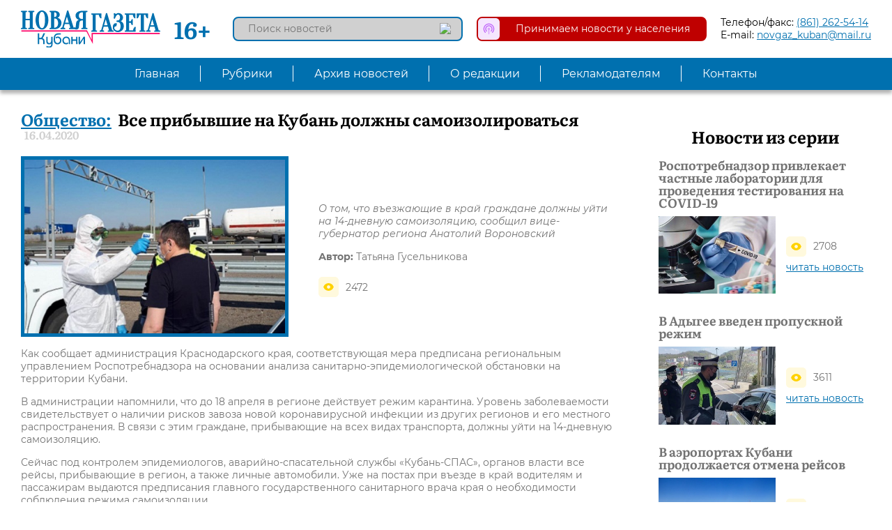

--- FILE ---
content_type: text/html; charset=utf-8
request_url: https://ngkub.ru/obshchestvo/vse-pribyvshie-na-kuban-dolzhny-samoizolirovatsya
body_size: 10676
content:
<!DOCTYPE html>
<!--[if IE]><![endif]-->
<!--[if IE 8 ]><html dir="ltr" lang="ru" class="ie8"><![endif]-->
<!--[if IE 9 ]><html dir="ltr" lang="ru" class="ie9"><![endif]-->
<!--[if (gt IE 9)|!(IE)]><!-->
<html dir="ltr" lang="ru">
<!--<![endif]-->
<head>
<meta charset="UTF-8" />
<meta name="format-detection" content="telephone=no">
<meta name="viewport" content="width=device-width, initial-scale=1, maximum-scale=1, user-scalable=no">
<meta http-equiv="X-UA-Compatible" content="IE=edge">
<link rel="apple-touch-icon" sizes="180x180" href="/apple-touch-icon.png">
<link rel="icon" type="image/png" sizes="32x32" href="/favicon-32x32.png">
<link rel="icon" type="image/png" sizes="16x16" href="/favicon-16x16.png">
<link rel="manifest" href="/site.webmanifest">
<link rel="mask-icon" href="/safari-pinned-tab.svg" color="#5bbad5">
<meta name="msapplication-TileColor" content="#2b5797">
<meta name="theme-color" content="#ffffff">
<title>Все прибывшие на Кубань должны самоизолироваться | Новая Газета Кубани</title>
<base href="https://ngkub.ru/" />
<meta name="description" content="О том, что въезжающие в край граждане должны уйти на 14-дневную самоизоляцию, сообщил вице-губернатор региона Анатолий Вороновский" />
<meta property="og:title" content="Все прибывшие на Кубань должны самоизолироваться | Новая Газета Кубани" />
<meta property="og:type" content="website" />
<meta property="og:url" content="https://ngkub.ru/obshchestvo/vse-pribyvshie-na-kuban-dolzhny-samoizolirovatsya" />
<meta property="og:image" content="https://ngkub.ru/image/cache/catalog/2020/propusk_punkti-450x300.jpg" />
<meta property="og:site_name" content="Новая Газета Кубани" />
<script src="catalog/view/javascript/jquery/jquery-3.4.1.min.js" type="text/javascript"></script>
<script src="catalog/view/javascript/jquery/mmenu/jquery.mmenu.all.js" type="text/javascript"></script>
<script src="catalog/view/javascript/jquery/fancybox/jquery.fancybox.min.js" type="text/javascript"></script>
<link href="catalog/view/javascript/jquery/mmenu/jquery.mmenu.all.css" media="all" rel="stylesheet">
<link href="catalog/view/javascript/jquery/fancybox/jquery.fancybox.min.css" media="all" rel="stylesheet">
<link href="catalog/view/theme/ngk/css/hamburgers.css" media="all" rel="stylesheet">
<link href="catalog/view/theme/ngk/css/ngk_style.css?v=1.1" media="all" rel="stylesheet">
<link href="catalog/view/theme/ngk/css/ngk_screen.css?v=1.1" media="screen" rel="stylesheet">
<script src="catalog/view/javascript/ngk.js" type="text/javascript"></script>
</head>
<body class="simplearticles-article">
<div id="page">
<header class="fixed">
  <div class="header_line inner df fdr jcsb aic">
    <div class="header_line_left df fdr jcfs aic">
      <div class="mobile_menu_open hamburger hamburger--collapse">
        <span class="hamburger-box">
          <span class="hamburger-inner"></span>
        </span>
      </div>
      <a class="logo" href="https://ngkub.ru/"><img src="/image/catalog/logo.svg" title="Новая Газета Кубани" alt="Новая Газета Кубани"></a>
      <span class="age_rating">16+</span>
    </div>
    <div class="header_line_right df fdr jcfe aic">
      <div id="news_search" class="news_search">
  <input type="text" name="news_search" value="" placeholder="Поиск новостей" class="bsbb">
  <button type="button"><img src="/image/catalog/icons/search.svg"></button>
</div>      <a class="accept_news df fdr jcsb aic" href="/newsincome/">
        <img src="/image/catalog/icons/accept_news.svg">
        <p class="bsbb">Принимаем новости у населения</p>
      </a>
      <div class="phone_email">
        <p><span>Телефон/факс: </span><a href="tel:(861) 262-54-14">(861) 262-54-14</a></p>
        <p><span>E-mail: </span><a href="mailto:novgaz_kuban@mail.ru">novgaz_kuban@mail.ru</a></p>
      </div>
    </div>
  </div>
  <nav id="topmenu" class="topmenu">
  <ul class="topmenu_list inner df fdr jcc aic">
                <li><a class="set_tr" href="https://ngkub.ru/">Главная</a></li>
                    <li class="parent">
            <span class="set_tr">Рубрики</span>
            <div class="submenu_wrap">
        <div class="submenu df fdr jcc aifs">
                <ul>
                    <li>
                        <a class="set_tr" href="https://ngkub.ru/ekonomika">Экономика</a>
                      </li>
                    <li>
                        <a class="set_tr" href="https://ngkub.ru/mezhdunarodnyy-otdel">Международный отдел</a>
                      </li>
                    <li>
                        <a class="set_tr" href="https://ngkub.ru/nedvizhimost">Недвижимость</a>
                      </li>
                    <li>
                        <a class="set_tr" href="https://ngkub.ru/finansy">Финансы</a>
                      </li>
                    <li>
                        <a class="set_tr" href="https://ngkub.ru/kriminal">Криминал</a>
                      </li>
                    <li>
                        <a class="set_tr" href="https://ngkub.ru/pisma-chitateley-srochno-v-nomer">Письма читателей. Срочно в номер!</a>
                      </li>
                  </ul>
                <ul>
                    <li>
                        <a class="set_tr" href="https://ngkub.ru/kurorty-i-turizm">Курорты и туризм</a>
                      </li>
                    <li>
                        <a class="set_tr" href="https://ngkub.ru/politika">Политика</a>
                      </li>
                    <li>
                        <a class="set_tr" href="https://ngkub.ru/rassledovaniya">Расследования</a>
                      </li>
                    <li>
                        <a class="set_tr" href="https://ngkub.ru/sots-sfera">Соц. сфера</a>
                      </li>
                    <li>
                        <a class="set_tr" href="https://ngkub.ru/ekologiya">Экология</a>
                      </li>
                    <li>
                        <a class="set_tr" href="https://ngkub.ru/obshchestvo">Общество</a>
                      </li>
                  </ul>
                <ul>
                    <li>
                        <a class="set_tr" href="https://ngkub.ru/kultura">Культура</a>
                      </li>
                    <li>
                        <a class="set_tr" href="https://ngkub.ru/sport">Спорт</a>
                      </li>
                    <li>
                        <a class="set_tr" href="https://ngkub.ru/spravedlivaya-kuban">«Справедливая Кубань»</a>
                      </li>
                    <li>
                        <a class="set_tr" href="https://ngkub.ru/obyavleniya-i-reklama">Объявления</a>
                      </li>
                    <li>
                        <a class="set_tr" href="https://ngkub.ru/intervyu">Интервью</a>
                      </li>
                    <li>
                        <a class="set_tr" href="https://ngkub.ru/video">Принимаем видеоновости от населения</a>
                      </li>
                  </ul>
                <ul>
                    <li>
                        <a class="set_tr" href="https://ngkub.ru/novosti-partnerov">Новости партнёров</a>
                      </li>
                  </ul>
                </div>
      </div>
    </li>
                    <li><a class="set_tr" href="https://ngkub.ru/archive/">Архив новостей</a></li>
                        <li><a class="set_tr" href="https://ngkub.ru/o-redaktsii">О редакции</a></li>
                        <li><a class="set_tr" href="https://ngkub.ru/reklamodatelyam">Рекламодателям</a></li>
                        <li><a class="set_tr" href="https://ngkub.ru/kontakty">Контакты</a></li>
              </ul>
</nav></header>
<div class="content">
  <div class="article_wrap two_column inner df fdr jcsb aifs">
    <div class="article_main two_column_main">
    	<div class="article_title">
    		<a href="https://ngkub.ru/obshchestvo">Общество:</a>
    		<h1>Все прибывшие на Кубань должны самоизолироваться</h1>
    		<span>16.04.2020</span>
    	</div>
            <div class="article_top df fdr jcsb aic">
        <img class="bsbb" src="https://ngkub.ru/image/cache/catalog/2020/propusk_punkti-450x300.jpg">
        <div class="article_top_info">
        	<p class="article_preview">О том, что въезжающие в край граждане должны уйти на 14-дневную самоизоляцию, сообщил вице-губернатор региона Анатолий Вороновский</p>
          <div class="authors">
                        <p><span>Автор:</span> Татьяна Гусельникова</p>
                                              </div>
          <div class="counts df fdc jcfs aifs">
            <p class="viewed df fdr jcfs aic"><img src="/image/catalog/icons/viewed.svg"> 2472</p>
          </div>
        </div>
      </div>
            <div class="article_text"><p>Как сообщает администрация Краснодарского края, соответствующая мера предписана региональным управлением Роспотребнадзора на основании анализа санитарно-эпидемиологической обстановки на территории Кубани.</p>

<p>В администрации напомнили, что до 18 апреля в регионе действует режим карантина. Уровень заболеваемости свидетельствует о наличии рисков завоза новой коронавирусной инфекции из других регионов и его местного распространения. В связи с этим граждане, прибывающие на всех видах транспорта, должны уйти на 14-дневную самоизоляцию.</p>

<p>Сейчас под контролем эпидемиологов, аварийно-спасательной службы «Кубань-СПАС», органов власти все рейсы, прибывающие в регион, а также личные автомобили. Уже на постах при въезде в край водителям и пассажирам выдаются предписания главного государственного санитарного врача края о необходимости соблюдения режима самоизоляции.</p>

<p>Для усиления контроля прибывающего транспорта на въездах в край развернуты группы контроля. В их состав входят представители Роспотребназора, министерства здравоохранения, МЧС, министерства транспорта и дорожного хозяйства, правоохранительных структур и казачества.</p>

<p>– Группами осуществляется досмотр всего въезжающего транспорта на территорию края, производится замер температуры водителей и пассажиров. Тем, кто въезжает в край и имеет местную прописку, сотрудники Роспотребнадзора выдают предписания о необходимости самоизоляции в течение 14 дней, а также – о сообщении по прибытии о своем месте нахождении в учреждения здравоохранения, – пояснил Анатолий Вороновский. – Тем, кто не имеет прописки, предлагается вернуться в свой регион или же отправиться на обсервацию.</p>
</div>
    </div>
    <div class="article_right two_column_right">
                        <div class="articles_from_series">
        <h2>Новости из серии</h2>
        <div class="articles_from_series_list df fdc jcsb aifs fww">
                <div class="article_from_series">
          <h3><a href="https://ngkub.ru/sots-sfera/rospotrebnadzor-privlekaet-chastnye-laboratorii-dlya-provedeniya-testirovaniya-na-covid-19">Роспотребнадзор привлекает частные лаборатории для проведения тестирования на COVID-19</a></h3>
          <div class="img_counts df fdr jcsb aic">
            <img src="https://ngkub.ru/image/cache/catalog/2020/chastlab-300x200.jpg">
            <div>
              <p class="viewed df fdr jcfs aic"><img src="/image/catalog/icons/viewed.svg"> 2708</p>
              <a href="https://ngkub.ru/sots-sfera/rospotrebnadzor-privlekaet-chastnye-laboratorii-dlya-provedeniya-testirovaniya-na-covid-19">читать новость</a>
            </div>
          </div>
        </div>
                <div class="article_from_series">
          <h3><a href="https://ngkub.ru/sots-sfera/v-adygee-vveden-propusknoy-rezhim">В Адыгее введен пропускной режим</a></h3>
          <div class="img_counts df fdr jcsb aic">
            <img src="https://ngkub.ru/image/cache/catalog/2020/adig_propusk-300x200.jpg">
            <div>
              <p class="viewed df fdr jcfs aic"><img src="/image/catalog/icons/viewed.svg"> 3611</p>
              <a href="https://ngkub.ru/sots-sfera/v-adygee-vveden-propusknoy-rezhim">читать новость</a>
            </div>
          </div>
        </div>
                <div class="article_from_series">
          <h3><a href="https://ngkub.ru/sots-sfera/v-aeroportakh-kubani-prodolzhaetsya-otmena-reysov">В аэропортах Кубани продолжается отмена рейсов</a></h3>
          <div class="img_counts df fdr jcsb aic">
            <img src="https://ngkub.ru/image/cache/catalog/2020/otmenareisoff-300x200.jpg">
            <div>
              <p class="viewed df fdr jcfs aic"><img src="/image/catalog/icons/viewed.svg"> 2446</p>
              <a href="https://ngkub.ru/sots-sfera/v-aeroportakh-kubani-prodolzhaetsya-otmena-reysov">читать новость</a>
            </div>
          </div>
        </div>
                <div class="article_from_series">
          <h3><a href="https://ngkub.ru/obshchestvo/kubantsy-nachali-poddelyvat-propuski">Кубанцы начали подделывать пропуски</a></h3>
          <div class="img_counts df fdr jcsb aic">
            <img src="https://ngkub.ru/image/cache/catalog/2020/fakepropusk-300x200.jpg">
            <div>
              <p class="viewed df fdr jcfs aic"><img src="/image/catalog/icons/viewed.svg"> 3695</p>
              <a href="https://ngkub.ru/obshchestvo/kubantsy-nachali-poddelyvat-propuski">читать новость</a>
            </div>
          </div>
        </div>
                <div class="article_from_series">
          <h3><a href="https://ngkub.ru/kultura/privet-ot-pushkina">Привет от Пушкина</a></h3>
          <div class="img_counts df fdr jcsb aic">
            <img src="https://ngkub.ru/image/cache/catalog/2020/pushkin-1-300x200.jpg">
            <div>
              <p class="viewed df fdr jcfs aic"><img src="/image/catalog/icons/viewed.svg"> 3835</p>
              <a href="https://ngkub.ru/kultura/privet-ot-pushkina">читать новость</a>
            </div>
          </div>
        </div>
                <div class="article_from_series">
          <h3><a href="https://ngkub.ru/sots-sfera/test-na-koronavirus-mozhet-sdat-kazhdyy-zhelayushchiy-v-chastnoy-laboratorii">Тест на коронавирус может сдать каждый желающий в частной лаборатории</a></h3>
          <div class="img_counts df fdr jcsb aic">
            <img src="https://ngkub.ru/image/cache/catalog/2020/plat_test-300x200.jpg">
            <div>
              <p class="viewed df fdr jcfs aic"><img src="/image/catalog/icons/viewed.svg"> 3199</p>
              <a href="https://ngkub.ru/sots-sfera/test-na-koronavirus-mozhet-sdat-kazhdyy-zhelayushchiy-v-chastnoy-laboratorii">читать новость</a>
            </div>
          </div>
        </div>
                <div class="article_from_series">
          <h3><a href="https://ngkub.ru/sots-sfera/za-vykhodnye-na-kubani-novykh-zarazheniy-ne-vyyavleno">За выходные на Кубани новых заражений не выявлено</a></h3>
          <div class="img_counts df fdr jcsb aic">
            <img src="https://ngkub.ru/image/cache/catalog/2020/svodka4-300x200.jpg">
            <div>
              <p class="viewed df fdr jcfs aic"><img src="/image/catalog/icons/viewed.svg"> 2424</p>
              <a href="https://ngkub.ru/sots-sfera/za-vykhodnye-na-kubani-novykh-zarazheniy-ne-vyyavleno">читать новость</a>
            </div>
          </div>
        </div>
                <div class="article_from_series">
          <h3><a href="https://ngkub.ru/ekonomika/u-menya-kredity-predstaviteli-biznesa-rasskazali-o-polozhenii-del">«У меня кредиты»: представители бизнеса рассказали о положении дел</a></h3>
          <div class="img_counts df fdr jcsb aic">
            <img src="https://ngkub.ru/image/cache/catalog/2020/predprenimateli-300x200.jpg">
            <div>
              <p class="viewed df fdr jcfs aic"><img src="/image/catalog/icons/viewed.svg"> 2889</p>
              <a href="https://ngkub.ru/ekonomika/u-menya-kredity-predstaviteli-biznesa-rasskazali-o-polozhenii-del">читать новость</a>
            </div>
          </div>
        </div>
                <div class="article_from_series">
          <h3><a href="https://ngkub.ru/sots-sfera/karantin-v-krasnodarskom-krae-prodlen-do-12-aprelya">Карантин в Краснодарском крае продлен до 12 апреля</a></h3>
          <div class="img_counts df fdr jcsb aic">
            <img src="https://ngkub.ru/image/cache/catalog/2020/annotatsiya-2020_04_05-122058-300x200.jpg">
            <div>
              <p class="viewed df fdr jcfs aic"><img src="/image/catalog/icons/viewed.svg"> 3011</p>
              <a href="https://ngkub.ru/sots-sfera/karantin-v-krasnodarskom-krae-prodlen-do-12-aprelya">читать новость</a>
            </div>
          </div>
        </div>
                <div class="article_from_series">
          <h3><a href="https://ngkub.ru/sots-sfera/na-kubani-polsotni-chelovek-zarazheno-covid--19">На Кубани полсотни человек заражено COVID -19</a></h3>
          <div class="img_counts df fdr jcsb aic">
            <img src="https://ngkub.ru/image/cache/catalog/2020/svodka5-300x200.jpg">
            <div>
              <p class="viewed df fdr jcfs aic"><img src="/image/catalog/icons/viewed.svg"> 3029</p>
              <a href="https://ngkub.ru/sots-sfera/na-kubani-polsotni-chelovek-zarazheno-covid--19">читать новость</a>
            </div>
          </div>
        </div>
                <div class="article_from_series">
          <h3><a href="https://ngkub.ru/obshchestvo/pristavy-zakryvayut-tochki-obshchepita-kotorye-vozobnovili-rabotu-do-okonchaniya-karantina">Приставы закрывают точки общепита, которые возобновили работу до окончания карантина</a></h3>
          <div class="img_counts df fdr jcsb aic">
            <img src="https://ngkub.ru/image/cache/catalog/2020/pristavi_kafe-300x200.jpg">
            <div>
              <p class="viewed df fdr jcfs aic"><img src="/image/catalog/icons/viewed.svg"> 3120</p>
              <a href="https://ngkub.ru/obshchestvo/pristavy-zakryvayut-tochki-obshchepita-kotorye-vozobnovili-rabotu-do-okonchaniya-karantina">читать новость</a>
            </div>
          </div>
        </div>
                <div class="article_from_series">
          <h3><a href="https://ngkub.ru/sots-sfera/na-kubani-umer-bolevshiy-koronavirusom-patsient">На Кубани умер болевший коронавирусом пациент</a></h3>
          <div class="img_counts df fdr jcsb aic">
            <img src="https://ngkub.ru/image/cache/catalog/2020/svodka6-300x200.jpg">
            <div>
              <p class="viewed df fdr jcfs aic"><img src="/image/catalog/icons/viewed.svg"> 2546</p>
              <a href="https://ngkub.ru/sots-sfera/na-kubani-umer-bolevshiy-koronavirusom-patsient">читать новость</a>
            </div>
          </div>
        </div>
                <div class="article_from_series">
          <h3><a href="https://ngkub.ru/obshchestvo/pribyvshie-v-region-iz-moskvy-i-sankt-peterburga-passazhiry-budut-napravlyatsya-na-samoizolyatsiyu">Прибывшие в регион из Москвы и Санкт-Петербурга пассажиры будут направляться на самоизоляцию</a></h3>
          <div class="img_counts df fdr jcsb aic">
            <img src="https://ngkub.ru/image/cache/catalog/2020/passajiri-300x200.jpg">
            <div>
              <p class="viewed df fdr jcfs aic"><img src="/image/catalog/icons/viewed.svg"> 3365</p>
              <a href="https://ngkub.ru/obshchestvo/pribyvshie-v-region-iz-moskvy-i-sankt-peterburga-passazhiry-budut-napravlyatsya-na-samoizolyatsiyu">читать новость</a>
            </div>
          </div>
        </div>
                <div class="article_from_series">
          <h3><a href="https://ngkub.ru/video/komu-beda-komu-nazhiva">Кому беда – кому нажива</a></h3>
          <div class="img_counts df fdr jcsb aic">
            <img src="https://ngkub.ru/image/cache/catalog/2020/chesnok-300x200.jpg">
            <div>
              <p class="viewed df fdr jcfs aic"><img src="/image/catalog/icons/viewed.svg"> 58437</p>
              <a href="https://ngkub.ru/video/komu-beda-komu-nazhiva">читать новость</a>
            </div>
          </div>
        </div>
                <div class="article_from_series">
          <h3><a href="https://ngkub.ru/sots-sfera/v-krasnodare-zaderzhan-mestnyy-zhitel-pri-popytke-sbyta-propuska-dlya-peredvizheniya-vo-vremya-karantina">В Краснодаре задержан местный житель при попытке сбыта пропуска для передвижения во время карантина</a></h3>
          <div class="img_counts df fdr jcsb aic">
            <img src="https://ngkub.ru/image/cache/catalog/2020/sbit_propuska-300x200.jpg">
            <div>
              <p class="viewed df fdr jcfs aic"><img src="/image/catalog/icons/viewed.svg"> 2595</p>
              <a href="https://ngkub.ru/sots-sfera/v-krasnodare-zaderzhan-mestnyy-zhitel-pri-popytke-sbyta-propuska-dlya-peredvizheniya-vo-vremya-karantina">читать новость</a>
            </div>
          </div>
        </div>
                <div class="article_from_series">
          <h3><a href="https://ngkub.ru/sots-sfera/iz-aeroporta-v-observator">Из аэропорта – в обсерватор</a></h3>
          <div class="img_counts df fdr jcsb aic">
            <img src="https://ngkub.ru/image/cache/catalog/2020/reisi-300x200.jpg">
            <div>
              <p class="viewed df fdr jcfs aic"><img src="/image/catalog/icons/viewed.svg"> 4165</p>
              <a href="https://ngkub.ru/sots-sfera/iz-aeroporta-v-observator">читать новость</a>
            </div>
          </div>
        </div>
                <div class="article_from_series">
          <h3><a href="https://ngkub.ru/sots-sfera/na-kubani-za-sutki-vyyavleno-eshche-24-sluchaya-zabolevaniya-covid--19">На Кубани за сутки выявлено еще 24 случая заболевания COVID -19</a></h3>
          <div class="img_counts df fdr jcsb aic">
            <img src="https://ngkub.ru/image/cache/catalog/2020/svodka7-300x200.jpg">
            <div>
              <p class="viewed df fdr jcfs aic"><img src="/image/catalog/icons/viewed.svg"> 2664</p>
              <a href="https://ngkub.ru/sots-sfera/na-kubani-za-sutki-vyyavleno-eshche-24-sluchaya-zabolevaniya-covid--19">читать новость</a>
            </div>
          </div>
        </div>
                <div class="article_from_series">
          <h3><a href="https://ngkub.ru/obshchestvo/nastroenie-dnya">Настроение дня</a></h3>
          <div class="img_counts df fdr jcsb aic">
            <img src="https://ngkub.ru/image/cache/catalog/2020/nastroenie-300x200.jpg">
            <div>
              <p class="viewed df fdr jcfs aic"><img src="/image/catalog/icons/viewed.svg"> 6425</p>
              <a href="https://ngkub.ru/obshchestvo/nastroenie-dnya">читать новость</a>
            </div>
          </div>
        </div>
                <div class="article_from_series">
          <h3><a href="https://ngkub.ru/sots-sfera/na-kubani-gotovyat-gospitali-dlya-priema-patsientov-s-covid">На Кубани готовят госпитали для приема пациентов с COVID</a></h3>
          <div class="img_counts df fdr jcsb aic">
            <img src="https://ngkub.ru/image/cache/catalog/2020/gospitali-300x200.jpg">
            <div>
              <p class="viewed df fdr jcfs aic"><img src="/image/catalog/icons/viewed.svg"> 2779</p>
              <a href="https://ngkub.ru/sots-sfera/na-kubani-gotovyat-gospitali-dlya-priema-patsientov-s-covid">читать новость</a>
            </div>
          </div>
        </div>
                <div class="article_from_series">
          <h3><a href="https://ngkub.ru/obshchestvo/vse-li-observatory-na-kubani-sootvetstvuyut-trebovaniyam">Все ли обсерваторы на Кубани соответствуют требованиям?</a></h3>
          <div class="img_counts df fdr jcsb aic">
            <img src="https://ngkub.ru/image/cache/catalog/2020/observatori2-300x200.jpg">
            <div>
              <p class="viewed df fdr jcfs aic"><img src="/image/catalog/icons/viewed.svg"> 4209</p>
              <a href="https://ngkub.ru/obshchestvo/vse-li-observatory-na-kubani-sootvetstvuyut-trebovaniyam">читать новость</a>
            </div>
          </div>
        </div>
                <div class="article_from_series">
          <h3><a href="https://ngkub.ru/obshchestvo/v-temryuke-uvolen-sotrudnik-mupa-za-svobodnoe-peredvizhenie-vo-vremya-karantina">В Темрюке уволен сотрудник МУПа за свободное передвижение во время карантина</a></h3>
          <div class="img_counts df fdr jcsb aic">
            <img src="https://ngkub.ru/image/cache/catalog/2020/temruk-300x200.jpg">
            <div>
              <p class="viewed df fdr jcfs aic"><img src="/image/catalog/icons/viewed.svg"> 2749</p>
              <a href="https://ngkub.ru/obshchestvo/v-temryuke-uvolen-sotrudnik-mupa-za-svobodnoe-peredvizhenie-vo-vremya-karantina">читать новость</a>
            </div>
          </div>
        </div>
                <div class="article_from_series">
          <h3><a href="https://ngkub.ru/sots-sfera/v-decyati-munitsipalnykh-obrazovaniyakh-kraya-vyyavleny-zabolevshie-koronavirusom">В деcяти муниципальных образованиях края выявлены заболевшие коронавирусом</a></h3>
          <div class="img_counts df fdr jcsb aic">
            <img src="https://ngkub.ru/image/cache/catalog/2020/statistika_po_rayonam2-300x200.jpg">
            <div>
              <p class="viewed df fdr jcfs aic"><img src="/image/catalog/icons/viewed.svg"> 7816</p>
              <a href="https://ngkub.ru/sots-sfera/v-decyati-munitsipalnykh-obrazovaniyakh-kraya-vyyavleny-zabolevshie-koronavirusom">читать новость</a>
            </div>
          </div>
        </div>
                <div class="article_from_series">
          <h3><a href="https://ngkub.ru/sots-sfera/rospotrebnadzor-ushel-ot-otveta">Роспотребнадзор ушел от ответа</a></h3>
          <div class="img_counts df fdr jcsb aic">
            <img src="https://ngkub.ru/image/cache/catalog/2020/otvet-300x200.jpg">
            <div>
              <p class="viewed df fdr jcfs aic"><img src="/image/catalog/icons/viewed.svg"> 3918</p>
              <a href="https://ngkub.ru/sots-sfera/rospotrebnadzor-ushel-ot-otveta">читать новость</a>
            </div>
          </div>
        </div>
                <div class="article_from_series">
          <h3><a href="https://ngkub.ru/ekonomika/zhitelyam-adygei-razreshili-vygonyat-skot">Жителям Адыгеи разрешили выгонять скот</a></h3>
          <div class="img_counts df fdr jcsb aic">
            <img src="https://ngkub.ru/image/cache/catalog/2020/korovi-300x200.jpg">
            <div>
              <p class="viewed df fdr jcfs aic"><img src="/image/catalog/icons/viewed.svg"> 2843</p>
              <a href="https://ngkub.ru/ekonomika/zhitelyam-adygei-razreshili-vygonyat-skot">читать новость</a>
            </div>
          </div>
        </div>
                <div class="article_from_series">
          <h3><a href="https://ngkub.ru/sots-sfera/dezinfektsiya-krasnodara-idet-v-rezhime-non-stop">Дезинфекция Краснодара идет в режиме нон-стоп</a></h3>
          <div class="img_counts df fdr jcsb aic">
            <img src="https://ngkub.ru/image/cache/catalog/2020/dezinfekthia-300x200.jpg">
            <div>
              <p class="viewed df fdr jcfs aic"><img src="/image/catalog/icons/viewed.svg"> 2918</p>
              <a href="https://ngkub.ru/sots-sfera/dezinfektsiya-krasnodara-idet-v-rezhime-non-stop">читать новость</a>
            </div>
          </div>
        </div>
                <div class="article_from_series">
          <h3><a href="https://ngkub.ru/obshchestvo/bez-prava-vygula">Без права выгула</a></h3>
          <div class="img_counts df fdr jcsb aic">
            <img src="https://ngkub.ru/image/cache/catalog/2020/cat-300x200.jpg">
            <div>
              <p class="viewed df fdr jcfs aic"><img src="/image/catalog/icons/viewed.svg"> 2908</p>
              <a href="https://ngkub.ru/obshchestvo/bez-prava-vygula">читать новость</a>
            </div>
          </div>
        </div>
                <div class="article_from_series">
          <h3><a href="https://ngkub.ru/sots-sfera/na-kubani-chislo-zabolevshikh-covid-19-perevalilo-za-sotnyu">На Кубани число заболевших COVID-19 перевалило за сотню</a></h3>
          <div class="img_counts df fdr jcsb aic">
            <img src="https://ngkub.ru/image/cache/catalog/2020/svodka8-300x200.jpg">
            <div>
              <p class="viewed df fdr jcfs aic"><img src="/image/catalog/icons/viewed.svg"> 2993</p>
              <a href="https://ngkub.ru/sots-sfera/na-kubani-chislo-zabolevshikh-covid-19-perevalilo-za-sotnyu">читать новость</a>
            </div>
          </div>
        </div>
                <div class="article_from_series">
          <h3><a href="https://ngkub.ru/sots-sfera/kondratev-nazval-vozmozhnye-sroki-snyatiya-karantina">Кондратьев назвал возможные сроки снятия карантина</a></h3>
          <div class="img_counts df fdr jcsb aic">
            <img src="https://ngkub.ru/image/cache/catalog/2020/kondratiev_v_i-300x200.jpg">
            <div>
              <p class="viewed df fdr jcfs aic"><img src="/image/catalog/icons/viewed.svg"> 3417</p>
              <a href="https://ngkub.ru/sots-sfera/kondratev-nazval-vozmozhnye-sroki-snyatiya-karantina">читать новость</a>
            </div>
          </div>
        </div>
                <div class="article_from_series">
          <h3><a href="https://ngkub.ru/sots-sfera/na-kubani-skonchalis-dve-zhenshchiny-s-diagnozom-koronavirus">На Кубани скончались две женщины с диагнозом коронавирус</a></h3>
          <div class="img_counts df fdr jcsb aic">
            <img src="https://ngkub.ru/image/cache/catalog/2020/dvoe_skonchalis-300x200.jpg">
            <div>
              <p class="viewed df fdr jcfs aic"><img src="/image/catalog/icons/viewed.svg"> 2680</p>
              <a href="https://ngkub.ru/sots-sfera/na-kubani-skonchalis-dve-zhenshchiny-s-diagnozom-koronavirus">читать новость</a>
            </div>
          </div>
        </div>
                <div class="article_from_series">
          <h3><a href="https://ngkub.ru/sots-sfera/na-kubani-eshche-u-20-chelovek-podtverdilsya-koronavirus">На Кубани еще у 20 человек подтвердился коронавирус</a></h3>
          <div class="img_counts df fdr jcsb aic">
            <img src="https://ngkub.ru/image/cache/catalog/2020/svodka9-300x200.jpg">
            <div>
              <p class="viewed df fdr jcfs aic"><img src="/image/catalog/icons/viewed.svg"> 2989</p>
              <a href="https://ngkub.ru/sots-sfera/na-kubani-eshche-u-20-chelovek-podtverdilsya-koronavirus">читать новость</a>
            </div>
          </div>
        </div>
                <div class="article_from_series">
          <h3><a href="https://ngkub.ru/rassledovaniya/k-magnitu-zaraza-ne-pristanet">К «Магниту» зараза не пристанет?!</a></h3>
          <div class="img_counts df fdr jcsb aic">
            <img src="https://ngkub.ru/image/cache/catalog/2020/mag_1-300x200.jpg">
            <div>
              <p class="viewed df fdr jcfs aic"><img src="/image/catalog/icons/viewed.svg"> 9635</p>
              <a href="https://ngkub.ru/rassledovaniya/k-magnitu-zaraza-ne-pristanet">читать новость</a>
            </div>
          </div>
        </div>
                <div class="article_from_series">
          <h3><a href="https://ngkub.ru/politika/kogo-iz-gubernatorov-putin-predupredil-o-prestupnoy-khalatnosti">Кого из губернаторов Путин предупредил о «преступной халатности»</a></h3>
          <div class="img_counts df fdr jcsb aic">
            <img src="https://ngkub.ru/image/cache/catalog/2020/president_1-300x200.jpg">
            <div>
              <p class="viewed df fdr jcfs aic"><img src="/image/catalog/icons/viewed.svg"> 3755</p>
              <a href="https://ngkub.ru/politika/kogo-iz-gubernatorov-putin-predupredil-o-prestupnoy-khalatnosti">читать новость</a>
            </div>
          </div>
        </div>
                <div class="article_from_series">
          <h3><a href="https://ngkub.ru/sots-sfera/v-krasnodarskom-krae-covid-19-podtverdilsya-u-239-chelovek">В Краснодарском крае COVID-19 подтвердился у 239 человек</a></h3>
          <div class="img_counts df fdr jcsb aic">
            <img src="https://ngkub.ru/image/cache/catalog/2020/svodkaa-300x200.jpg">
            <div>
              <p class="viewed df fdr jcfs aic"><img src="/image/catalog/icons/viewed.svg"> 2467</p>
              <a href="https://ngkub.ru/sots-sfera/v-krasnodarskom-krae-covid-19-podtverdilsya-u-239-chelovek">читать новость</a>
            </div>
          </div>
        </div>
                <div class="article_from_series">
          <h3><a href="https://ngkub.ru/obshchestvo/krasnodar-okazalsya-sredi-gorodov-liderov-po-izolyatsii">Краснодар оказался среди городов-лидеров по изоляции</a></h3>
          <div class="img_counts df fdr jcsb aic">
            <img src="https://ngkub.ru/image/cache/catalog/2020/lider-300x200.jpg">
            <div>
              <p class="viewed df fdr jcfs aic"><img src="/image/catalog/icons/viewed.svg"> 3851</p>
              <a href="https://ngkub.ru/obshchestvo/krasnodar-okazalsya-sredi-gorodov-liderov-po-izolyatsii">читать новость</a>
            </div>
          </div>
        </div>
                <div class="article_from_series">
          <h3><a href="https://ngkub.ru/obshchestvo/kondratev-vvodit-karantinnye-posty">Кондратьев вводит карантинные посты</a></h3>
          <div class="img_counts df fdr jcsb aic">
            <img src="https://ngkub.ru/image/cache/catalog/2020/posti-300x200.jpg">
            <div>
              <p class="viewed df fdr jcfs aic"><img src="/image/catalog/icons/viewed.svg"> 3093</p>
              <a href="https://ngkub.ru/obshchestvo/kondratev-vvodit-karantinnye-posty">читать новость</a>
            </div>
          </div>
        </div>
                <div class="article_from_series">
          <h3><a href="https://ngkub.ru/politika/politiki-o-karantine-na-kubani">Политики о карантине на Кубани</a></h3>
          <div class="img_counts df fdr jcsb aic">
            <img src="https://ngkub.ru/image/cache/catalog/2020/karpropusk-300x200.jpg">
            <div>
              <p class="viewed df fdr jcfs aic"><img src="/image/catalog/icons/viewed.svg"> 2966</p>
              <a href="https://ngkub.ru/politika/politiki-o-karantine-na-kubani">читать новость</a>
            </div>
          </div>
        </div>
                <div class="article_from_series">
          <h3><a href="https://ngkub.ru/obshchestvo/v-adygee-nachali-izymat-u-voditeley-spetspropuski">В Адыгее начали изымать у водителей спецпропуски</a></h3>
          <div class="img_counts df fdr jcsb aic">
            <img src="https://ngkub.ru/image/cache/catalog/2020/propuski_adigeya-300x200.jpg">
            <div>
              <p class="viewed df fdr jcfs aic"><img src="/image/catalog/icons/viewed.svg"> 5954</p>
              <a href="https://ngkub.ru/obshchestvo/v-adygee-nachali-izymat-u-voditeley-spetspropuski">читать новость</a>
            </div>
          </div>
        </div>
                <div class="article_from_series">
          <h3><a href="https://ngkub.ru/sots-sfera/iz-za-vspyshki-koronavirusa-zakrylsya-gorod-adygeysk">Из-за вспышки коронавируса закрылся город Адыгейск</a></h3>
          <div class="img_counts df fdr jcsb aic">
            <img src="https://ngkub.ru/image/cache/catalog/2020/adigeysk-300x200.jpg">
            <div>
              <p class="viewed df fdr jcfs aic"><img src="/image/catalog/icons/viewed.svg"> 4396</p>
              <a href="https://ngkub.ru/sots-sfera/iz-za-vspyshki-koronavirusa-zakrylsya-gorod-adygeysk">читать новость</a>
            </div>
          </div>
        </div>
                <div class="article_from_series">
          <h3><a href="https://ngkub.ru/sots-sfera/v-adygee-skonchalsya-eshche-odin-chelovek-s-podozreniem-na-koronavirus">В Адыгее скончался ещё один человек с подозрением на коронавирус</a></h3>
          <div class="img_counts df fdr jcsb aic">
            <img src="https://ngkub.ru/image/cache/catalog/2020/vtoroipatient-300x200.jpg">
            <div>
              <p class="viewed df fdr jcfs aic"><img src="/image/catalog/icons/viewed.svg"> 3368</p>
              <a href="https://ngkub.ru/sots-sfera/v-adygee-skonchalsya-eshche-odin-chelovek-s-podozreniem-na-koronavirus">читать новость</a>
            </div>
          </div>
        </div>
                <div class="article_from_series">
          <h3><a href="https://ngkub.ru/obshchestvo/informatsionnyy-karantin">Информационный карантин</a></h3>
          <div class="img_counts df fdr jcsb aic">
            <img src="https://ngkub.ru/image/cache/catalog/2020/rinok-300x200.jpg">
            <div>
              <p class="viewed df fdr jcfs aic"><img src="/image/catalog/icons/viewed.svg"> 3329</p>
              <a href="https://ngkub.ru/obshchestvo/informatsionnyy-karantin">читать новость</a>
            </div>
          </div>
        </div>
                <div class="article_from_series">
          <h3><a href="https://ngkub.ru/sots-sfera/v-krasnodarskom-krae-koronavirus-podtverdilsya-u-21-cheloveka">В Краснодарском крае коронавирус подтвердился у 21 человека</a></h3>
          <div class="img_counts df fdr jcsb aic">
            <img src="https://ngkub.ru/image/cache/catalog/2020/svodka_b-300x200.jpg">
            <div>
              <p class="viewed df fdr jcfs aic"><img src="/image/catalog/icons/viewed.svg"> 2385</p>
              <a href="https://ngkub.ru/sots-sfera/v-krasnodarskom-krae-koronavirus-podtverdilsya-u-21-cheloveka">читать новость</a>
            </div>
          </div>
        </div>
                <div class="article_from_series">
          <h3><a href="https://ngkub.ru/sots-sfera/vrachi-kubani-vnov-poprosili-glavu-regiona-prodlit-karantin">Врачи Кубани вновь попросили главу региона продлить карантин</a></h3>
          <div class="img_counts df fdr jcsb aic">
            <img src="https://ngkub.ru/image/cache/catalog/2020/prodlenie-300x200.jpg">
            <div>
              <p class="viewed df fdr jcfs aic"><img src="/image/catalog/icons/viewed.svg"> 2286</p>
              <a href="https://ngkub.ru/sots-sfera/vrachi-kubani-vnov-poprosili-glavu-regiona-prodlit-karantin">читать новость</a>
            </div>
          </div>
        </div>
                <div class="article_from_series">
          <h3><a href="https://ngkub.ru/ekonomika/zhizn-posle-koronavirusa-chto-izmenitsya-v-strane-i-krae">Жизнь после коронавируса: что изменится в стране и крае</a></h3>
          <div class="img_counts df fdr jcsb aic">
            <img src="https://ngkub.ru/image/cache/catalog/2020/jiznposle-300x200.jpg">
            <div>
              <p class="viewed df fdr jcfs aic"><img src="/image/catalog/icons/viewed.svg"> 2665</p>
              <a href="https://ngkub.ru/ekonomika/zhizn-posle-koronavirusa-chto-izmenitsya-v-strane-i-krae">читать новость</a>
            </div>
          </div>
        </div>
                <div class="article_from_series">
          <h3><a href="https://ngkub.ru/sots-sfera/v-krasnodarskom-krae-30-novykh-podtverzhdennykh-sluchaev-koronavirusa">В Краснодарском крае 30 новых подтвержденных случаев коронавируса</a></h3>
          <div class="img_counts df fdr jcsb aic">
            <img src="https://ngkub.ru/image/cache/catalog/2020/svodkac-300x200.jpg">
            <div>
              <p class="viewed df fdr jcfs aic"><img src="/image/catalog/icons/viewed.svg"> 2307</p>
              <a href="https://ngkub.ru/sots-sfera/v-krasnodarskom-krae-30-novykh-podtverzhdennykh-sluchaev-koronavirusa">читать новость</a>
            </div>
          </div>
        </div>
                <div class="article_from_series">
          <h3><a href="https://ngkub.ru/sots-sfera/do-maya-kuban-sidit-na-karantine">До мая Кубань сидит на карантине</a></h3>
          <div class="img_counts df fdr jcsb aic">
            <img src="https://ngkub.ru/image/cache/catalog/2020/venka-300x200.jpg">
            <div>
              <p class="viewed df fdr jcfs aic"><img src="/image/catalog/icons/viewed.svg"> 3934</p>
              <a href="https://ngkub.ru/sots-sfera/do-maya-kuban-sidit-na-karantine">читать новость</a>
            </div>
          </div>
        </div>
                <div class="article_from_series">
          <h3><a href="https://ngkub.ru/sots-sfera/na-kubani-zhertvami-covid-stali-vosem-chelovek">На Кубани жертвами COVID стали восемь человек</a></h3>
          <div class="img_counts df fdr jcsb aic">
            <img src="https://ngkub.ru/image/cache/catalog/2020/svodkad-300x200.jpg">
            <div>
              <p class="viewed df fdr jcfs aic"><img src="/image/catalog/icons/viewed.svg"> 2556</p>
              <a href="https://ngkub.ru/sots-sfera/na-kubani-zhertvami-covid-stali-vosem-chelovek">читать новость</a>
            </div>
          </div>
        </div>
                <div class="article_from_series">
          <h3><a href="https://ngkub.ru/ekologiya/menshe-narodu---bolshe-kislorodu">Обратная сторона «медали»</a></h3>
          <div class="img_counts df fdr jcsb aic">
            <img src="https://ngkub.ru/image/cache/catalog/2020/ekologiaaa-300x200.jpg">
            <div>
              <p class="viewed df fdr jcfs aic"><img src="/image/catalog/icons/viewed.svg"> 3862</p>
              <a href="https://ngkub.ru/ekologiya/menshe-narodu---bolshe-kislorodu">читать новость</a>
            </div>
          </div>
        </div>
                <div class="article_from_series">
          <h3><a href="https://ngkub.ru/ekonomika/yarmarki-rabotayut-pod-kontrolem">Ярмарки работают под контролем</a></h3>
          <div class="img_counts df fdr jcsb aic">
            <img src="https://ngkub.ru/image/cache/catalog/2020/jarmarka-300x200.jpg">
            <div>
              <p class="viewed df fdr jcfs aic"><img src="/image/catalog/icons/viewed.svg"> 2674</p>
              <a href="https://ngkub.ru/ekonomika/yarmarki-rabotayut-pod-kontrolem">читать новость</a>
            </div>
          </div>
        </div>
                <div class="article_from_series">
          <h3><a href="https://ngkub.ru/obshchestvo/chetyre-tysyachi-avtomobiley-zavernuli-na-vezde-v-krasnodar-za-nedelyu">Четыре тысячи автомобилей завернули на въезде в Краснодар за неделю</a></h3>
          <div class="img_counts df fdr jcsb aic">
            <img src="https://ngkub.ru/image/cache/catalog/2020/propusk12345-300x200.jpg">
            <div>
              <p class="viewed df fdr jcfs aic"><img src="/image/catalog/icons/viewed.svg"> 2912</p>
              <a href="https://ngkub.ru/obshchestvo/chetyre-tysyachi-avtomobiley-zavernuli-na-vezde-v-krasnodar-za-nedelyu">читать новость</a>
            </div>
          </div>
        </div>
                <div class="article_from_series">
          <h3><a href="https://ngkub.ru/sots-sfera/chleny-gulkevichskoy-organizatsii-invalidov-podderzhivayut-armavirskikh-medikov">Члены Гулькевичской организации инвалидов поддерживают Армавирских медиков</a></h3>
          <div class="img_counts df fdr jcsb aic">
            <img src="https://ngkub.ru/image/cache/catalog/2020/armavir2-300x200.jpg">
            <div>
              <p class="viewed df fdr jcfs aic"><img src="/image/catalog/icons/viewed.svg"> 3248</p>
              <a href="https://ngkub.ru/sots-sfera/chleny-gulkevichskoy-organizatsii-invalidov-podderzhivayut-armavirskikh-medikov">читать новость</a>
            </div>
          </div>
        </div>
                <div class="article_from_series">
          <h3><a href="https://ngkub.ru/sots-sfera/v-krasnodarskom-krae-uvelichilos-chislo-patsientov-s-covid-nakhodyashchikhsya-v-tyazhelom-sostoyanii">В Краснодарском крае увеличилось число пациентов с COVID, находящихся в тяжелом состоянии</a></h3>
          <div class="img_counts df fdr jcsb aic">
            <img src="https://ngkub.ru/image/cache/catalog/2020/svodkaq-300x200.jpg">
            <div>
              <p class="viewed df fdr jcfs aic"><img src="/image/catalog/icons/viewed.svg"> 3414</p>
              <a href="https://ngkub.ru/sots-sfera/v-krasnodarskom-krae-uvelichilos-chislo-patsientov-s-covid-nakhodyashchikhsya-v-tyazhelom-sostoyanii">читать новость</a>
            </div>
          </div>
        </div>
                <div class="article_from_series">
          <h3><a href="https://ngkub.ru/obshchestvo/v-adygee-na-pokhoronakh-zarazilos-bolee-150-chelovek">В Адыгее на похоронах заразилось более 150 человек</a></h3>
          <div class="img_counts df fdr jcsb aic">
            <img src="https://ngkub.ru/image/cache/catalog/2020/napoxoronax-300x200.jpg">
            <div>
              <p class="viewed df fdr jcfs aic"><img src="/image/catalog/icons/viewed.svg"> 3447</p>
              <a href="https://ngkub.ru/obshchestvo/v-adygee-na-pokhoronakh-zarazilos-bolee-150-chelovek">читать новость</a>
            </div>
          </div>
        </div>
                <div class="article_from_series">
          <h3><a href="https://ngkub.ru/sots-sfera/za-poslednie-sutki-v-krasnodarskom-krae-vypisano-179-vyzdorovevshikh-ot-covid-19">За последние сутки в Краснодарском крае выписано 179 выздоровевших от COVID-19</a></h3>
          <div class="img_counts df fdr jcsb aic">
            <img src="https://ngkub.ru/image/cache/catalog/2020/svodkav-300x200.jpg">
            <div>
              <p class="viewed df fdr jcfs aic"><img src="/image/catalog/icons/viewed.svg"> 2179</p>
              <a href="https://ngkub.ru/sots-sfera/za-poslednie-sutki-v-krasnodarskom-krae-vypisano-179-vyzdorovevshikh-ot-covid-19">читать новость</a>
            </div>
          </div>
        </div>
                <div class="article_from_series">
          <h3><a href="https://ngkub.ru/sots-sfera/vperedi-razbor-poletov">Впереди разбор полетов</a></h3>
          <div class="img_counts df fdr jcsb aic">
            <img src="https://ngkub.ru/image/cache/catalog/2020/razbor-300x200.jpg">
            <div>
              <p class="viewed df fdr jcfs aic"><img src="/image/catalog/icons/viewed.svg"> 3523</p>
              <a href="https://ngkub.ru/sots-sfera/vperedi-razbor-poletov">читать новость</a>
            </div>
          </div>
        </div>
                <div class="article_from_series">
          <h3><a href="https://ngkub.ru/ekonomika/fermery-pro-podderzhku">Фермеры про «поддержку»</a></h3>
          <div class="img_counts df fdr jcsb aic">
            <img src="https://ngkub.ru/image/cache/catalog/2020/farmers-300x200.jpg">
            <div>
              <p class="viewed df fdr jcfs aic"><img src="/image/catalog/icons/viewed.svg"> 3024</p>
              <a href="https://ngkub.ru/ekonomika/fermery-pro-podderzhku">читать новость</a>
            </div>
          </div>
        </div>
                </div>
      </div>
                  <div class="latest_articles_from_category">
        <h2>Свежее из рубрики</h2>
        <div class="latest_articles_from_category_list df fdc jcsb aifs fww">
                <div class="latest_article_from_category">
          <h3><a href="https://ngkub.ru/obshchestvo/sud-obratil-v-dokhod-gosudarstva-imushchestvo-byvshego-mera-sochi-na-summu-bolee-1-6-mlrd-rubley">Суд обратил в доход государства имущество бывшего мэра Сочи на сумму более 1,6 млрд рублей</a></h3>
          <div class="img_counts df fdr jcsb aic">
            <img src="https://ngkub.ru/image/cache/catalog/2024/kopaigorodskiy_2703-300x200.jpg">
            <div>
              <p class="viewed df fdr jcfs aic"><img src="/image/catalog/icons/viewed.svg"> 156</p>
              <a href="https://ngkub.ru/obshchestvo/sud-obratil-v-dokhod-gosudarstva-imushchestvo-byvshego-mera-sochi-na-summu-bolee-1-6-mlrd-rubley">читать новость</a>
            </div>
          </div>
        </div>
                <div class="latest_article_from_category">
          <h3><a href="https://ngkub.ru/obshchestvo/vstat-sud-idet-ii-tozhe">Встать, суд идет — ИИ тоже</a></h3>
          <div class="img_counts df fdr jcsb aic">
            <img src="https://ngkub.ru/image/cache/catalog/2024/ii_1601-300x200.jpg">
            <div>
              <p class="viewed df fdr jcfs aic"><img src="/image/catalog/icons/viewed.svg"> 247</p>
              <a href="https://ngkub.ru/obshchestvo/vstat-sud-idet-ii-tozhe">читать новость</a>
            </div>
          </div>
        </div>
                <div class="latest_article_from_category">
          <h3><a href="https://ngkub.ru/obshchestvo/byvshie-rukovoditeli-tsentra-detskogo-tekhnicheskogo-tvorchestva-osuzhdeny-za-prevyshenie-dolzhnostnykh-polnomochiy">Бывшие руководители центра детского технического творчества осуждены за превышение должностных полномочий</a></h3>
          <div class="img_counts df fdr jcsb aic">
            <img src="https://ngkub.ru/image/cache/catalog/2024/shebetun_1601-300x200.jpg">
            <div>
              <p class="viewed df fdr jcfs aic"><img src="/image/catalog/icons/viewed.svg"> 219</p>
              <a href="https://ngkub.ru/obshchestvo/byvshie-rukovoditeli-tsentra-detskogo-tekhnicheskogo-tvorchestva-osuzhdeny-za-prevyshenie-dolzhnostnykh-polnomochiy">читать новость</a>
            </div>
          </div>
        </div>
                </div>
      </div>
                  		<div class="advert_right">
    <img src="https://ngkub.ru/image/cache/catalog/2020/jur_rassl-385x575.jpg">
  </div>
      </div>
  </div>
  <script type="text/javascript"><!--
  $(document).on('click', '.add_comment', function(e) {
    e.preventDefault();
    if($(this).closest('.article_comments').find('.article_comments_form_wrap .article_comments_form').length) {
      $(this).closest('.article_comments').find('.article_comments_form').stop().slideToggle(500);
    } else {
      $(this).closest('.article_comments').find('.article_comments_form_wrap').append($('.article_comments_form').hide());
      $('input[name=\'parent\']').val('0');
      $('input[name=\'level\']').val('0');
      $('#cancel_comment').hide();
      $(this).closest('.article_comments').find('.article_comments_form').stop().slideToggle(500);
    }
  });
  $(document).on('click', '.article_comment .respond', function(e) {
    e.preventDefault();
    if(!$(this).closest('.article_comment').find('.article_comments_form').length) {
      $(this).closest('.article_comment').append($('.article_comments_form').hide());
      $('input[name=\'parent\']').val($(this).attr('data-parent'));
      $('input[name=\'level\']').val($(this).attr('data-level'));
      $('#cancel_comment').show();
      $(this).closest('.article_comment').find('.article_comments_form').stop().slideToggle(500);
    }
  });
  $(document).on('click', '#cancel_comment', function(e) {
    e.preventDefault();
    $(this).closest('.article_comments').find('.article_comments_form_wrap').append($('.article_comments_form').hide());
    $('input[name=\'parent\']').val('0');
    $('input[name=\'level\']').val('0');
    $('#cancel_comment').hide();
  });
  $(document).on('click', '.refresh_comments', function(e) {
    e.preventDefault();
    if(!$(this).closest('.article_comments').find('.article_comments_form_wrap .article_comments_form').length) {
      $(this).closest('.article_comments').find('.article_comments_form_wrap').append($('.article_comments_form').hide());
      $('input[name=\'parent\']').val('0');
      $('input[name=\'level\']').val('0');
      $('#cancel_comment').hide();
    }
    $(this).prop('disabled', true).addClass('rotating');
    $('#comments').append('<div class="comments_overlay"></div>').fadeTo(300, 0.5, function() {
      setTimeout(function() {
        $('#comments').load('index.php?route=simplearticles/article/refresh_comments&sa_article_id=8010', function() {
          $('#comments').fadeTo(300, 1, function() {
            $('.refresh_comments').prop('disabled', false).removeClass('rotating');
          });
        });
      }, 1500);
    });
  });
  $(document).on('click', '#add_comment', function(e) {
    e.preventDefault();
    $.ajax({
      url: 'index.php?route=simplearticles/article/add_comment&sa_article_id=8010',
      type: 'post',
      dataType: 'json',
      data: $("#article_comment_form").serialize(),
      beforeSend: function() {
        $('.article_comments_form').append('<div class="form_overlay"></div>');
      },
      complete: function() {
        $('.form_overlay').remove();
      },
      success: function(json) {
        if(json['error']) {
          if (json['error']['comment_name']) {
            $('.comment_name_error').addClass('active').text(json['error']['comment_name']);
          } else {
            if($('.comment_name_error').hasClass('active')) {
              $('.comment_name_error').removeClass('active').text('');
            }
          }
          if (json['error']['comment_text']) {
            $('.comment_text_error').addClass('active').text(json['error']['comment_text']);
          } else {
            if($('.comment_text_error').hasClass('active')) {
              $('.comment_text_error').removeClass('active').text('');
            }
          }
          if (json['error']['comment_captcha']) {
            $('.comment_captcha_error').addClass('active').text(json['error']['comment_captcha']);
          } else {
            if($('.comment_captcha_error').hasClass('active')) {
              $('.comment_captcha_error').removeClass('active').text('');
            }
          }
        } else {
          $('.comment_error').each(function() {
            $(this).removeClass('active').text('');
          });
        }

        if (json['success']) {
          if($('#cancel_comment').is(':visible')) {
            $('#cancel_comment').trigger('click');
          } else {
            $('.add_comment').trigger('click');
          }
          $('.refresh_comments').trigger('click');
          $('input[name=\'comment_name\']').val('');
          $('textarea[name=\'comment_text\']').val('');
          grecaptcha.reset();
        }
      }
    });
  });
  //--></script>
</div>
<footer class="inner df fdr jcc aic">
	<img src="/image/catalog/mascot_new.jpg">
	<div class="copyrights">
		<p>Называем вещи своими именами</p>
		<p>&copy;2026 «Новая Газета Кубани»</p>
				<a href="https://ngkub.ru/ob-ispolzovanii-materialov">Об использовании материалов</a>
			</div>
	<div class="social df fdr jcc aic">
    <a class="social_link" href="https://t.me/ngkub" target="_blank"><img src="/image/catalog/icons/social/telegram.svg"></a>
    <a class="social_link" href="https://vk.com/ngkub" target="_blank"><img src="/image/catalog/icons/social/vk.svg"></a>
    <a class="social_link" href="https://ok.ru/group/56849955553296" target="_blank"><img src="/image/catalog/icons/social/odnoklassniki.svg"></a>
    <a class="social_link" href="https://dzen.ru/id/5d838cce5eb26800afb682f9" target="_blank"><img src="/image/catalog/icons/social/dzen.svg"></a>
  </div>
	<div class="counters">
<!-- HotLog -->
<span id="hotlog_counter"></span>
<span id="hotlog_dyn"></span>
<script type="text/javascript">
var hot_s = document.createElement('script');
hot_s.type = 'text/javascript'; hot_s.async = true;
hot_s.src = 'https://js.hotlog.ru/dcounter/2576351.js';
hot_d = document.getElementById('hotlog_dyn');
hot_d.appendChild(hot_s);
</script>
<noscript>
<a href="https://click.hotlog.ru/?2576351" target="_blank"><img
src="https://hit20.hotlog.ru/cgi-bin/hotlog/count?s=2576351&amp;im=650" border="0"
alt="HotLog"></a>
</noscript>
<!-- /HotLog -->
<!-- Yandex.Metrika counter -->
<script type="text/javascript" >
   (function(m,e,t,r,i,k,a){m[i]=m[i]||function(){(m[i].a=m[i].a||[]).push(arguments)};
   m[i].l=1*new Date();k=e.createElement(t),a=e.getElementsByTagName(t)[0],k.async=1,k.src=r,a.parentNode.insertBefore(k,a)})
   (window, document, "script", "https://mc.yandex.ru/metrika/tag.js", "ym");

   ym(35199540, "init", {
        id:35199540,
        clickmap:true,
        trackLinks:true,
        accurateTrackBounce:true,
        webvisor:true
   });
</script>
<noscript><div><img src="https://mc.yandex.ru/watch/35199540" style="position:absolute; left:-9999px;" alt="" /></div></noscript>
<!-- /Yandex.Metrika counter -->
</div>
</footer>
</div>
</body>
</html>

--- FILE ---
content_type: text/css
request_url: https://ngkub.ru/catalog/view/theme/ngk/css/ngk_screen.css?v=1.1
body_size: 3171
content:
@media screen and (min-width: 1600px) {
	.news_fresh .advert_banner {
		width: 30%;
	}
	.article_right .article_geolocation p.article_geolocation_title {
		font-size: 24px;
	}
}
@media screen and (min-width: 300px) and (max-width: 1300px) {
	.news_top_commented_item .img_counts a {
		display: none;
	}
}
@media screen and (min-width: 1200px) and (max-width: 1300px) {
	.swiper-slide .slider_article_info h2 {
		font-size: 18px;
	}
	.news_slider .special p.annotation,
	.advert_block .special p.annotation,
	.swiper-slide .slider_article_info p,
	.news_top_commented_item .img_counts p,
	.ntc_latest_comment p.ntc_latest_comment_text {
		font-size: 12px;
	}
	.ntc_latest_comment {
		top: -30px;
	}
	.news_top_commented_item .img_counts .viewed img,
	.news_top_commented_item .img_counts .comments img {
		width: 25px;
		height: 25px;
		margin-right: 5px;
	}
}
@media screen and (min-width: 900px) and (max-width: 1199px) {
	.news_series_item {
		width: 23%;
	}
	.news_fresh .news_list ul li a, .latest_comment .latest_comment_block p.comment_text,
	.latest_comment_block_buttons a.respond, a.news_series_link, .ntc_latest_comment a,
	.latest_comment_block_buttons a.article_href, .news_interview_count p, .news_interview_count_link > a,
	.news_tv_count p, .news_tv_count_link > a {
		font-size: 12px;
	}
	.news_series_item h3 {
		font-size: 14px;
	}
	.news_series h2, .news_interview h2, .news_tv h2, .news_fresh .news_list h2, .news_fresh .advert_banner h2,
	.information h1, .newsincome h1, .category_wrap h1, .article_wrap h1, .news_latest_comments h2,
	.news_top_commented h2, .articles_from_series h2, .article_comments_header h2, .news_fresh .advert_banner h2,
	.article_wrap .article_title a {
		font-size: 20px;
	}
	.news_interview_item h3,
	.news_tv_item h3 {
		font-size: 18px;
	}
	.news_interview_count p img,
	.news_tv_count p img,
	.article_right .counts p img {
		width: 25px;
		height: 25px;
		margin-right: 5px;
	}
}
@media screen and (min-width: 1024px) and (max-width: 1199px) {
	.header_line .phone_email p span,
	.news_slider .special p.annotation,
	.advert_block .special p.annotation,
	.swiper-slide .slider_article_info .author_date {
		display: none;
	}
	.news_search input {
		width: 250px;
	}
	header nav.topmenu > ul li a, header nav.topmenu > ul li span {
		font-size: 14px;
	}
	.swiper-slide .slider_article_info h2,
	.news_slider .special h2,
	.advert_block .special h2,
	.news_top_commented_item h3 a, .article_from_series h3 a,
	.latest_interview h3 a, .category_article h2 a,
	.article_right .article_geolocation p.article_geolocation_title {
		font-size: 16px;
	}
	.swiper-slide .slider_article_info p,
	.swiper-slide .slider_article_info a.more,
	.news_slider .special p.category,
	.news_slider .special .special_info .special_info_text a,
	.news_slider .special .special_info .special_info_text p,
	.advert_block .special p.category,
	.advert_block .special .special_info .special_info_text a,
	.advert_block .special .special_info .special_info_text p,
	.news_top_commented_item .img_counts p,
	.ntc_latest_comment p.ntc_latest_comment_text,
	.category_article .category_article_info .category_article_text p,
	.category_article .category_article_info .author_date p,
	.category_article .category_article_info p,
	.category_article .category_article_info a.more,
	.article_right .authors p, .article_right .article_personality p,
	.article_from_series .img_counts a, .article_from_series .img_counts p,
	.latest_interview .img_counts a, .latest_interview .img_counts p,
	.archive_filters .archive_filter select {
		font-size: 12px;
	}
	.ntc_latest_comment a {
		font-size: 10px;
	}
	.swiper-slide .slider_article_info .counts p img,
	.news_slider .special .special_info .special_info_text p img,
	.advert_block .special .special_info .special_info_text p img,
	.news_top_commented_item .img_counts .viewed img,
	.news_top_commented_item .img_counts .comments img,
	.category_article .category_article_info img,
	.article_from_series .img_counts .viewed img,
	.article_from_series .img_counts .comments img,
	.latest_interview .img_counts p img {
		width: 25px;
		height: 25px;
		margin-right: 5px;
	}
	.category_article > img {
		width: 30%;
	}
	.category_article .category_article_info {
		width: 64%;
	}
}
@media screen and (min-width: 300px) and (max-width: 1023px) {
	a.accept_news, .header_line .phone_email p span,
	header nav.topmenu {
		display: none;
	}
	.mobile_menu_open {
		display: block;
	}
	header {
		position: fixed;
		top: 0;
		left: 0;
		right: 0;
		z-index: 100;
	}
	.header_line {
		padding-top: 0; 
    padding-bottom: 0;
    height: 50px;
    border-bottom: 2px solid #0070af;
    background: #fff;
	}
	.header_line a.logo img {
		width: 130px;
	}
	.age_rating {
		font-size: 28px;
	}
	.news_slider .slider,
	.news_slider .special,
	.advert_block .special,
	.two_column_main,
	.two_column_right {
		width: 100%;
	}
	.news_slider .special,
	.advert_block .special {
		-webkit-flex-direction: row;
		-moz-flex-direction: row;
		-ms-flex-direction: row;
		-o-flex-direction: row;
		flex-direction: row;
		justify-content: space-between;
		-webkit-align-items: center;
		-moz-align-items: center;
		-ms-align-items: center;
		-o-align-items: center;
		align-items: center;
	}
	.news_slider .special .special_info, .news_slider .special .special_text,
	.advert_block .special .special_info, .advert_block .special .special_text {
		width: 48%;
	}
	.news_slider .special .special_text,
	.advert_block .special .special_text {
		text-align: right;
	}
	.news_slider .special .special_info,
	.advert_block .special .special_info {
		-webkit-align-items: center;
		-moz-align-items: center;
		-ms-align-items: center;
		-o-align-items: center;
		align-items: center;
	}
	.content {
		padding-top: 50px!important;
	}
	.category_wrap, .article_wrap, .newsincome {
		-webkit-flex-direction: column;
    -moz-flex-direction: column;
    -ms-flex-direction: column;
    -o-flex-direction: column;
    flex-direction: column;
	}
	.article_info_block {
		order: 1;
		max-width: 450px;
		margin: 0 auto;
	}
	.articles_from_series {
		order: 2;
		width: 100%;
		margin: 0;
	}
	.article_right .advert_right {
		order: 3;
	}
	.articles_from_series_list,
	.latest_interviews_list {
		-webkit-flex-direction: row;
    -moz-flex-direction: row;
    -ms-flex-direction: row;
    -o-flex-direction: row;
    flex-direction: row;
    justify-content: space-evenly;
    -webkit-align-items: center;
		-moz-align-items: center;
		-ms-align-items: center;
		-o-align-items: center;
		align-items: center;
	}
	.article_right .article_personality {
		margin-top: 0;
	}
	.articles_from_series {
		padding: 20px 0 0;
    margin: 20px 0 0;
    border-top: 1px solid #d0d0d0;
	}
}
@media screen and (min-width: 900px) and (max-width: 1023px) {
	.news_top_commented .news_top_commented_item:last-child {
		display: none;
	}
	.news_search input,
	.header_line .phone_email p a {
		width: 300px;
		font-size: 12px;
	}
	.news_search button {
		width: 28px;
		height: 28px;
	}
	.ntc_latest_comment p.ntc_latest_comment_text {
		font-size: 12px;
	}
	.news_fresh .news_list h2, .news_fresh .advert_banner h2 {
		font-size: 20px;
	}
	.two_column_right {
		display: -webkit-flex;
    display: -moz-flex;
    display: -ms-flex;
    display: -o-flex;
    display: flex;
    -webkit-flex-direction: row;
		-moz-flex-direction: row;
		-ms-flex-direction: row;
		-o-flex-direction: row;
		flex-direction: row;
		justify-content: space-around;
		-webkit-align-items: flex-start;
    -moz-align-items: flex-start;
    -ms-align-items: flex-start;
    -o-align-items: flex-start;
    align-items: flex-start;
    padding: 20px 0 0;
    margin: 20px 0 0;
    border-top: 1px solid #d0d0d0;
	}
	.article_right {
		-webkit-flex-wrap: wrap;
    -moz-flex-wrap: wrap;
    -ms-flex-wrap: wrap;
    -o-flex-wrap: wrap;
    flex-wrap: wrap;
	}
	.news_top_commented, .advert_right {
		width: 35%;
		margin: 0;
	}
	.articles_from_series .article_from_series,
	.latest_interviews .latest_interview {
		width: 40%;
		border: 2px solid #0070af;
    padding: 15px;
    -webkit-box-sizing: border-box;
    -moz-box-sizing: border-box;
    box-sizing: border-box;
	}
	.news_tv_item .news_tv_main iframe {
		height: 200px;
	}
}
@media screen and (min-width: 300px) and (max-width: 899px) {
	.header_line_right .phone_email {
		display: none;
	}
	.header_line a.logo img {
		width: 120px;
	}
	.news_fresh {
		-webkit-flex-direction: column-reverse;
		-moz-flex-direction: column-reverse;
		-ms-flex-direction: column-reverse;
		-o-flex-direction: column-reverse;
		flex-direction: column-reverse;
	}
	.news_fresh .advert_banner,
	.news_fresh .news_list {
		width: 100%;
		margin: 0 auto;
	}
	.news_fresh .advert_banner {
		width: 80%;
	}
	.news_fresh .news_list {
		margin-bottom: 20px;
	}
	.two_column_right {
    padding: 20px 0 0;
    margin: 20px 0 0;
    border-top: 1px solid #d0d0d0;
	}
	.ntc_latest_comment p.ntc_latest_comment_text,
	.ntc_latest_comment p.ntc_latest_comment_author,
	.news_top_commented_item .img_counts p,
	.archive_filters .archive_filter button,
	.archive_filters .archive_filter select,
	.archive_filters .archive_filter.buttons a {
		font-size: 12px;
	}
	.ntc_latest_comment a {
		font-size: 10px;
	}
	.news_top_commented_item h3 a {
		font-size: 14px;
	}
	.news_top_commented h2 {
		font-size: 18px;
	}
	.news_top_commented_list {
		display: -webkit-flex;
    display: -moz-flex;
    display: -ms-flex;
    display: -o-flex;
    display: flex;
    -webkit-flex-direction: row;
		-moz-flex-direction: row;
		-ms-flex-direction: row;
		-o-flex-direction: row;
		flex-direction: row;
		justify-content: space-around;
		-webkit-align-items: flex-start;
    -moz-align-items: flex-start;
    -ms-align-items: flex-start;
    -o-align-items: flex-start;
    align-items: flex-start;
    -webkit-flex-wrap: wrap;
    -moz-flex-wrap: wrap;
    -ms-flex-wrap: wrap;
    -o-flex-wrap: wrap;
    flex-wrap: wrap;
	}
	.ntc_latest_comment {
		top: -30px;
	}
	.news_top_commented_item .img_counts .viewed img,
	.news_top_commented_item .img_counts .comments img {
		width: 25px;
		height: 25px;
		margin-right: 5px;
	}
	.advert_right {
		width: 100%;
		margin: 25px auto 0;
	}
	.archive_filters .archive_filter.buttons {
		width: 100%;
		margin-top: 15px;
	}
}
@media screen and (min-width: 681px) and (max-width: 1023px) {
	.advert_block > * {
		width: 45%;
	}
	.advert_block .special {
		margin-bottom: 15px;
		width: 92%;
	}
}
@media screen and (min-width: 681px) and (max-width: 899px) {
	.swiper-slide .slider_article_info .author_date,
	.news_top_commented .news_top_commented_item:last-child {
		display: none;
	}
	.news_search input {
		width: 300px;
		font-size: 12px;
	}
	.news_search button {
		width: 28px;
		height: 28px;
	}
	.swiper-slide .slider_article_info h2,
	.news_slider .special h2,
	.advert_block .special h2, .special h2,
	.news_series_item h3, .news_interview_item h3,
	.news_tv_item h3, .category_article h2 a,
	.article_from_series h3 a,
	.latest_interview h3 a {
		font-size: 14px;
	}
	.swiper-slide .slider_article_info p,
	.swiper-slide .slider_article_info a.more,
	.news_slider .special p.annotation,
	.news_slider .special p.category,
	.news_slider .special .special_info .special_info_text p,
	.news_slider .special .special_info .special_info_text a,
	.advert_block .special p.annotation,
	.advert_block .special p.category,
	.advert_block .special .special_info .special_info_text p,
	.advert_block .special .special_info .special_info_text a,
	a.news_series_link, .latest_comment_block_buttons a.article_href,
	.latest_comment_block_buttons a.respond, .news_interview_item p.sub_title,
	.news_tv_item p.sub_title, .news_interview_count p, .news_interview_count_link > a, footer p,
	.news_tv_count p, .category_article .category_article_info .category_article_text p,
	.category_article .category_article_info p,	.category_article .category_article_info p,
	.category_article .category_article_info a.more, .article_from_series .img_counts p,
	.article_from_series .img_counts a, .latest_interview .img_counts p,
	.latest_interview .img_counts a {
		font-size: 12px;
	}
	.swiper-slide .slider_article_info .counts p img,
	.news_slider .special .special_info .special_info_text p img,
	.advert_block .special .special_info .special_info_text p img,
	.news_interview_count p img, .news_tv_count p img, .category_article .category_article_info img,
	.article_from_series .img_counts .viewed img, .article_from_series .img_counts .comments img,
	.latest_interview .img_counts p img {
		width: 25px;
    height: 25px;
    margin-right: 5px;
	}
	.news_series h2, .news_interview h2, .news_tv h2,
	.news_latest_comments h2,
	.article_text p.incut, .information p.incut,
	.article_comments_header h2,
	.articles_from_series h2 {
		font-size: 18px;
	}
	.article_wrap h1, .article_wrap .article_title a {
		font-size: 20px;
	}
	.news_series_item {
		width: 40%;
		margin-bottom: 30px;
		padding: 2%;
	}
	.latest_comment {
		width: 44%;
	}
	.news_interview_item, .news_tv_item {
		width: 30%;
	}
	.news_interview_count_link, .news_tv_count_link {
		-webkit-flex-direction: column;
		-moz-flex-direction: column;
		-ms-flex-direction: column;
		-o-flex-direction: column;
		flex-direction: column;
	}
	.news_interview_count_link .news_interview_count,
	.news_tv_count_link .news_tv_count {
		margin-bottom: 10px;
	}
	footer > img {
		width: 120px;
	}
	footer .copyrights a {
		font-size: 10px;
	}
	.category_article > img {
		width: 30%;
	}
	.category_article .category_article_info {
		width: 64%;
	}
	.category_article .category_article_info .author_date {
		margin-bottom: 10px;
	}
	.news_top_commented_list .news_top_commented_item,
	.articles_from_series .article_from_series,
	.latest_interviews .latest_interview {
		width: 45%;
	}
	.advert_right {
		width: 50%;
	}
	.article_text p.incut, .information p.incut,
	.article_text p.quote, .information p.quote,
	.article_info_block {
		width: 70%;
	}
	.articles_from_series .article_from_series,
	.latest_interviews .latest_interview {
		border: 2px solid #0070af;
    padding: 15px;
    -webkit-box-sizing: border-box;
    -moz-box-sizing: border-box;
    box-sizing: border-box;
	}
	.news_tv_item .news_tv_main iframe {
		height: 150px;
	}
	.archive_filters .archive_filter.category {
		width: 35%;
	}
	.archive_filters .archive_filter {
		width: 20%;
	}
}
@media screen and (min-width: 300px) and (max-width: 680px) {
	.swiper-slide .slider_article_info p.annotation,
	.swiper-slide .slider_article_info .author_date,
	footer > img, footer .copyrights p:first-child,
	footer .counters {
		display: none;
	}
	.inner {
		padding: 0 20px;
	}
	.information, .category_wrap, .article_wrap, .newsincome {
		padding-top: 20px;
		padding-bottom: 20px;
	}
	.header_line a.logo img {
		width: 85px;
	}
	.age_rating {
		font-size: 20px;
	}
	.news_search input {
		width: 115px;
		font-size: 12px;
	}
	.news_search button {
		width: 28px;
		height: 28px;
	}
	.swiper-slide, .interview_top, .article_top,
	.news_slider .special,
	.advert_block .special,
	.advert_block, .category_article,
	.article_comments_header {
		-webkit-flex-direction: column;
    -moz-flex-direction: column;
    -ms-flex-direction: column;
    -o-flex-direction: column;
    flex-direction: column;
	}
	.interview_top, .article_top {
		max-width: 450px;
		margin: 0 auto 15px;
		padding-bottom: 15px;
		border-bottom: 1px solid #0070af;
	}
	.interview_top .interview_top_info .counts,
	.article_top .article_top_info .counts {
		-webkit-flex-direction: row;
    -moz-flex-direction: row;
    -ms-flex-direction: row;
    -o-flex-direction: row;
    flex-direction: row;
	}
	.interview_top .interview_top_info .counts p,
	.article_top .article_top_info .counts p {
		margin: 0;
	}
	.interview_top .interview_top_info .counts p.viewed,
	.article_top .article_top_info .counts p.viewed {
		margin-right: 15px;
	}
	.swiper-slide > img,
	.swiper-slide .slider_article_info,
	.news_slider .special .special_info,
	.news_slider .special .special_text,
	.advert_block .special .special_info,
	.advert_block .special .special_text,
	.news_fresh .advert_banner,
	.news_series_item, .latest_comment,
	.advert_block > *, .news_interview_item, .news_tv_item,
	.category_article > img, .category_article .category_article_info,
	.article_text p.incut, .information p.incut, form.article_comment_form,
	.interview_top > img, .interview_top .interview_top_info,
	.article_top > img, .article_top .article_top_info {
		width: 100%;
	}
	.article_text p.quote, .information p.quote {
		width: 80%;
		margin: 15px auto;
	}
	.article_text p.quote:before, .information p.quote:before,
	.article_text p.quote:after, .information p.quote:after {
		font-size: 50px;
	}
	.article_text p.incut, .information p.incut {
		margin: 15px 0;
		padding: 15px 0;
	}
	.category_article > img {
		margin-bottom: 10px;
		-webkit-box-sizing: border-box;
		-moz-box-sizing: border-box;
		box-sizing: border-box;
	}
	.swiper-slide .slider_article_info h2,
	.news_slider .special h2,
	.advert_block .special h2,
	.news_series_item h3, .news_interview_item h3,
	.news_tv_item h3, .category_article h2 a,
	.article_text p.incut, .information p.incut,
	.article_text p.quote, .information p.quote,
	.article_comments_list .article_comment .author_date p.article_comment_author,
	.article_from_series h3 a, .latest_interview h3 a {
		font-size: 14px;
	}
	.swiper-slide .slider_article_info .slider_article_infoblock {
		margin-top: 10px;
	}
	.swiper-slide .slider_article_info a.more,
	.swiper-slide .slider_article_info p,
	.news_slider .special p.category,
	.news_slider .special p.annotation,
	.news_slider .special .special_info .special_info_text a,
	.news_slider .special .special_info .special_info_text p,
	.advert_block .special p.category,
	.advert_block .special p.annotation,
	.advert_block .special .special_info .special_info_text a,
	.advert_block .special .special_info .special_info_text p,
	.news_fresh .news_list ul li a,
	.latest_comment_block_buttons a.respond, a.news_series_link, .ntc_latest_comment a,
	.latest_comment .latest_comment_block p.comment_text,
	.latest_comment_block_buttons a.article_href, .news_interview_item p.sub_title,
	.news_tv_item p.sub_title, .news_interview_count p, .news_tv_count p, .news_interview_count_link > a, .news_tv_count_link > a,
	.category_article .category_article_info .category_article_text p,
	.category_article .category_article_info .author_date p,
	.category_article .category_article_info p,
	.category_article .category_article_info a.more,
	.article_comments_list .article_comment .article_comment_text,
	.article_right .article_personality p, .article_from_series .img_counts p,
	.article_from_series .img_counts a, .latest_interview .img_counts p,
	.latest_interview .img_counts a, form.article_comment_form button,
	form.article_comment_form input, form.article_comment_form textarea {
		font-size: 12px;
	}
	.swiper-slide .slider_article_info .counts p img,
	.news_slider .special .special_info .special_info_text p img,
	.advert_block .special .special_info .special_info_text p img,
	.news_interview_count p img, .news_tv_count p img,.category_article .category_article_info img,
	.article_from_series .img_counts .viewed img, .article_from_series .img_counts .comments img,
	.latest_interview .img_counts p img, .interview_top .interview_top_info .counts p img,
	.article_top .article_top_info .counts p img {
		width: 25px;
    height: 25px;
    margin-right: 5px;
	}
	.category_article {
		display: block;
		max-width: 450px;
		margin: 0 auto 20px;
	}
	.news_slider .special .special_text,
	.advert_block .special .special_text {
		text-align: left;
	}
	.news_slider .special .special_info,
	.advert_block .special .special_info,
	.category_article .category_article_info .author_date,
	.article_comments_header span.add_comment {
		margin-top: 10px;
	}
	.category_article .category_article_info .author_date {
		margin-bottom: 10px;
	}
	.news_slider .special .special_info .special_info_text a,
	.news_slider .special .special_info .special_info_text p.viewed,
	.advert_block .special .special_info .special_info_text a,
	.advert_block .special .special_info .special_info_text p.viewed {
		margin-bottom: 5px;
	}
	.news_fresh .news_list h2, .news_fresh .advert_banner h2,
	.news_series h2, .news_interview h2, .news_tv h2,
	.news_latest_comments h2, .newsincome h1,
	.information h1, .category_wrap h1, .article_wrap h1,
	.article_comments_header h2, .articles_from_series h2,
	.article_wrap .article_title a {
		font-size: 18px;
	}
	.article_comments_header span.add_comment,
	.article_comments_list .article_comment a.respond {
		font-size: 10px;
	}
	.article_right .article_geolocation p.article_geolocation_title {
		font-size: 16px;
	}
	.article_comments_list .article_comment a.respond {
		width: 30%;
	}
	.news_series_item {
		padding: 5%;
		margin-bottom: 20px;
		max-width: 300px;
	}
	.advert_block {
		margin-top: 20px;
    margin-bottom: 20px;
	}
	.advert_block > * {
		margin: 10px 0;
	}
	.news_interview_item, .news_tv_item {
		margin-bottom: 30px;
		max-width: 450px;
	}
	.news_interview .news_interview_item:last-child,
	.news_tv .news_tv_item:last-child {
		margin-bottom: 0;
	}
	footer.inner {
		-webkit-flex-direction: column-reverse;
    -moz-flex-direction: column-reverse;
    -ms-flex-direction: column-reverse;
    -o-flex-direction: column-reverse;
    flex-direction: column-reverse;
	}
	footer > * {
		padding-top: 0;
		padding-bottom: 0;
		margin: 15px 0;
	}
	footer .copyrights {
		margin: 0 0 15px;
		text-align: center;
	}
	footer .social {
		margin-right: 0;
	}
	.article_text iframe, .information iframe, .article_video iframe {
		width: 100%;
		height: 300px;
	}
	.article_text p.quote:before, .information p.quote:before {
		top: 0;
		-webkit-transform: translateY(-40%);
    -moz-transform: translateY(-40%);
    -ms-transform: translateY(-40%);
    -o-transform: translateY(-40%);
    transform: translateY(-40%);
	}
	.article_text p.quote:after, .information p.quote:after {
		top: 100%;
		-webkit-transform: translateY(-100%);
    -moz-transform: translateY(-100%);
    -ms-transform: translateY(-100%);
    -o-transform: translateY(-100%);
    transform: translateY(-100%);
	}
	form.article_comment_form .g-recaptcha > div {
		-webkit-transform: scale(0.93);
    -moz-transform: scale(0.93);
    -ms-transform: scale(0.93);
    -o-transform: scale(0.93);
    transform: scale(0.93);
    -webkit-transform-origin: 0 0;
    -moz-transform-origin: 0 0;
    -ms-transform-origin: 0 0;
    -o-transform-origin: 0 0;
    transform-origin: 0 0;
	}
	.archive_filters .archive_filter,
	.archive_filters .archive_filter.category {
		width: 100%;
		max-width: 450px;
		margin: 0 auto 5px;
	}
	.archive_filters .archive_filter.buttons {
		margin-top: 10px;
	}
}
@media screen and (min-width: 400px) and (max-width: 680px) {
	.articles_from_series .article_from_series,
	.latest_interviews .latest_interview {
		max-width: 75%;
	}
}
@media screen and (min-width: 600px) and (max-width: 680px) {
	.articles_from_series .article_from_series,
	.latest_interviews .latest_interview {
		max-width: 60%;
	}
}
@media screen and (min-width: 300px) and (max-width: 500px) {
	.article_text img.left, .information img.left,
	.article_text img.right, .information img.right,
	.article_text img.center, .information img.center {
		float: none;
		max-width: 100%;
		margin: 15px auto;
	}
	.article_text iframe, .information iframe, .article_video iframe {
		height: 250px;
	}
	.age_rating {
		font-size: 16px;
		margin-left: 10px;
	}
}
@media screen and (min-width: 300px) and (max-width: 400px) {
	.news_tv_item .news_tv_main iframe,
	.article_text iframe, .information iframe, .article_video iframe {
		height: 200px;
	}
}